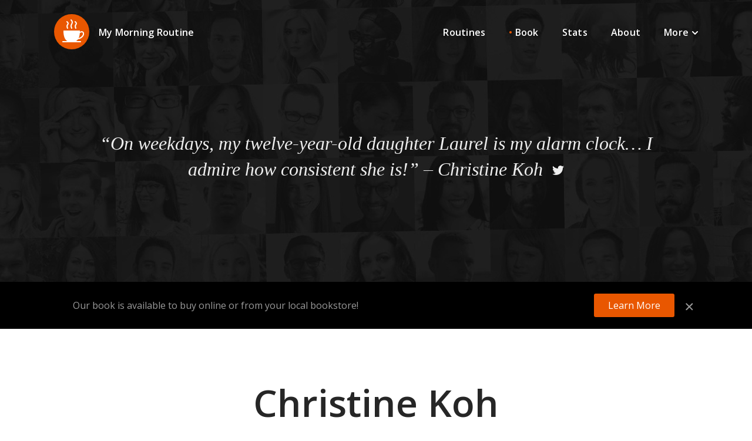

--- FILE ---
content_type: text/html; charset=utf-8
request_url: https://mymorningroutine.com/christine-koh/
body_size: 9103
content:
<!DOCTYPE html><html class="no-js has-ctab" lang=en><head><meta charset=UTF-8><meta http-equiv=X-UA-Compatible content="IE=Edge"><meta name=viewport content="width=device-width,initial-scale=1"><title>Christine Koh’s Morning Routine on My Morning Routine</title><link rel=preconnect href=//fonts.gstatic.com crossorigin><link rel=dns-prefetch href=//fonts.gstatic.com><meta name=description content="Lifestyle expert Christine Koh on improving her efficiency and focus throughout the week so she can have a family-focused weekend, on practicing yoga, and on keeping phones out of the bedroom."><meta name=keywords content="Lifestyle Expert, Parent, morning routine"><meta name=robots content="INDEX, FOLLOW"><link rel=stylesheet href="https://fonts.googleapis.com/css?family=Open+Sans:400,600"><link rel=stylesheet href=/assets/css/main-dd3199f585.css><link rel=canonical href=https://mymorningroutine.com/christine-koh/ ><link rel=alternate type=application/rss+xml title=RSS href=http://feeds.feedburner.com/mymorningroutine><meta name=twitter:card content=summary_large_image><meta name=twitter:site content=@morningroutines><meta name=twitter:title content="Christine Koh’s Morning Routine on My Morning Routine"><meta name=twitter:description content="Lifestyle expert Christine Koh on improving her efficiency and focus throughout the week so she can have a family-focused weekend, on practicing yoga, and on keeping phones out of the bedroom."><meta name=twitter:image:src content=https://mymorningroutine.com/assets/images/routines/christine-koh.jpg><meta property=fb:app_id content=1380736618857487><meta property=og:url content=https://mymorningroutine.com/christine-koh/ ><meta property=og:title content="Christine Koh’s Morning Routine"><meta property=og:description content="Lifestyle expert Christine Koh on improving her efficiency and focus throughout the week so she can have a family-focused weekend, on practicing yoga, and on keeping phones out of the bedroom."><meta property=og:image content=https://mymorningroutine.com/assets/images/routines/christine-koh.jpg><meta property=og:site_name content="My Morning Routine"><meta property=og:type content=article></head><body><header class=header><div class="header__image header__image--secondary-mobile"><div class=nav-container><nav><div class=branding><a href=/ ><img class=branding__logo src=/assets/images/my-morning-routine-logo.svg alt="My Morning Routine Logo"></a><h1 class="nav__item branding__title"><a class=nav__link href=/ title="Return to MMR’s Homepage">My Morning Routine</a></h1></div><ul class=nav__list><li class=nav__item><a class=nav__link href=/routines/ >Routines</a></li><li class=nav__item><a class="nav__link nav__new" href=/book/ >Book</a></li><li class=nav__item><a class=nav__link href=/statistics/ >Stats</a></li><li class="nav__item u-min-screen-m u-min-screen-m--inline-block"><a class=nav__link href=/about/ >About</a></li><li class="nav__item dropdown"><a id=dropdown-more-menu class="nav__link nav__link--more dropdown-toggle" href=/more/ data-toggle=dropdown aria-label="Quotes, Questions and Answers, Morning Products, and more" aria-haspopup=true role=button aria-expanded=false>More</a><ul class="dropdown-menu dropdown-menu__tip u-text-semibold" role=menu aria-labelledby=dropdown-more-menu><li class=u-max-screen-s><a class="dropdown-menu__item dropdown-menu__item---bg" href=/about/ >About</a></li><li><a class="dropdown-menu__item dropdown-menu__item---bg" href=/questions-answers/ >Q&amp;A</a></li><li><a class="dropdown-menu__item dropdown-menu__item---bg" href=/quotes/ >Quotes</a></li><li><a class="dropdown-menu__item dropdown-menu__item---bg nav__new-r" href=/deals/ >Deals</a></li><li><a class="dropdown-menu__item dropdown-menu__item---bg" href=/products/ >Products</a></li><li><a class="dropdown-menu__item dropdown-menu__item---bg" href=/library/ >Library</a></li><li><a class="dropdown-menu__item dropdown-menu__item---bg" href=/articles/ >Articles</a></li><li class=dropdown-menu__divider></li><li><a class="dropdown-menu__item dropdown-menu__item---bg" href=/press/ >Press</a></li></ul></li></ul></nav></div><section class="header__content u-min-screen-m"><div class=header-text><p class=header-text__quote>&ldquo;On weekdays, my twelve-year-old daughter Laurel is my alarm clock… I admire how consistent she is!&rdquo; – <cite>Christine Koh</cite> <a class=u-ml-s href="https://twitter.com/intent/tweet?url=https://mymorningroutine.com/christine-koh/&amp;related=morningroutines&amp;text=%22On+weekdays%2C+my+twelve-year-old+daughter+Laurel+is+my+alarm+clock%E2%80%A6+I+admire+how+consistent+she+is%21%22%20–%20Christine+Koh" data-lang=en target=_blank rel=noopener><img class=u-mb-xs src=/assets/images/icons/share-twitter--header.svg alt="Share this quote on Twitter"></a></p></div></section></div><div class=header__logo><a href=/ title="Return to MMR’s Homepage"><img src=/assets/images/my-morning-routine-logo.svg alt="My Morning Routine Logo"></a></div></header><div class=cta-bar id=js-ctab><div class="cta-bar__content u-clearfix"><h4 class=cta-bar__text>Our book is available to buy online or from your local bookstore!</h4><div class=cta-bar__action><a class="button button--orange button--small button--round" href=/book/ >Learn More</a></div><a class=cta-bar__dismiss href=# onclick=dismissCtaBar() role=button><img src=/assets/images/icons/dismiss.svg alt="Dismiss icon"></a></div></div><div class=content-wrapper><main class=section-spacing><article><header class="section section--page-headline"><h1 class=section__title>Christine Koh</h1><p class="section__desc section__link--routine"><a href=http://www.christinekoh.com title="Christine Koh’s Website" target=_blank rel=noopener>Christine Koh</a> is a music and brain scientist turned multimedia creative. Since leaving academia a decade ago, she has forged a new career as a lifestyle expert and influencer. Christine currently lives in Boston, MA, with her husband Jonathan and daughters Laurel and Violet.</p></header><div class=layout-narrow><a href="https://www.amazon.com/dp/0743277465?SubscriptionId=AKIAIKHCEDAG372FLGFQ&tag=mmr-support-20&linkCode=xm2&camp=2025&creative=165953&creativeASIN=0743277465" title="The Art of Learning: An Inner Journey to Optimal Performance" target=_blank rel="nofollow noopener"><div class="sponsor sponsor--top"><span class="sponsor__title sponsor__title--no-logo">Recommended: The Art of Learning</span></div></a><div class="media-container image-lead-headline"><img src=/assets/images/routines/christine-koh.jpg srcset="/assets/images/routines/christine-koh-768.jpg, /assets/images/routines/christine-koh.jpg 2x" alt="Christine Koh"></div></div><div class=layout-narrow-padded><section class=md-content><h3>What is your morning routine?</h3><p>On weekdays, my twelve-year-old daughter Laurel is my alarm clock. She gets up at 6:00am because she has to head out to the bus at about 7:00am! I get myself up when I hear her get up so she has some company while she’s getting ready. Typically, I get out of bed, pull on workout gear, and sit in a demented haze for about ten minutes on the couch with Laurel while she brushes her hair and also attempts to wake up. Then I get up and make coffee and go through the routine of getting Laurel out the door and my five-year-old daughter Violet to kindergarten.</p><p>Ideally, I build in some kind of exercise right at the start of the day. My favorite way is to make it part of my commute; for example, typically Violet and I walk to school (it’s close to a mile) and then I run a 2-5 mile loop home, depending on how I’m feeling and if I’m training for anything. Last fall I was training for a half marathon, so I was on a specific plan with regard to distance. If it’s too cold out (it’s currently really cold in Boston) I opt for at-home yoga or circuit training. Exercise is pretty crucial to me, not only to help me fit into my pants (I love cooking and baking and eating!) but also to burn off my crazy and keep my mental balance in check.</p><p>I typically sit down to work by 9:00 or 9:30am. I have another cup of coffee and start by reviewing my to-do list, starring critical items, and then syncing up a plan of attack based on my schedule that day. I then do preliminary email triage; I always start by (rather ruthlessly) deleting emails that are irrelevant, poorly pitched, or indicative of mass PR pitches (sorry, PR people – personalized outreach is what it takes!) and bouncing back quick-action responses.</p><p>These preliminary steps position me to work efficiently through my to-do list the rest of the day. I have several work buckets: blog, podcast, consulting work, video work, freelance client work, and now a t-shirt design shop, and also the everyday personal matters that hop on one’s to-do list.</p><p class=content-banner><a class="u-min-screen-m u-min-screen-m--inline" href="https://www.amazon.com/My-Morning-Routine-Successful-Inspired/dp/0735220271/?tag=mmr-support-20" title="Buy My Morning Routine on Amazon.com" target=_blank rel=noopener><img src=/assets/images/banners/book-launch@2x.jpg alt="Banner for our book launch"> <span class="content-banner__note u-min-screen-m">Exciting news, our book is available! Order online or purchase from your local bookstore today</span> </a><span class="content-banner__note u-max-screen-s">Exciting news, our book is available! <a class=link-underlined-orange href="https://www.amazon.com/My-Morning-Routine-Successful-Inspired/dp/0735220271/?tag=mmr-support-20" target=_blank rel=noopener>Order online</a> or purchase from your local bookstore today.</span></p><p>During my windows of time that aren’t dominated by meetings, I basically round-robin through my clients and projects, making sure that I touch every single client and project every day. I have each client and project on my to-do list set up as a recurring item each day. Some days a particular client or project won’t need attention, and then I can just check it off the list. This system helps me keep on top of and feel connected to everything I’m working on.</p><p id=continue>On a good day, I also find time to call my mother. She loves phone calls!</p><h3>How long have you stuck with this routine so far?</h3><p>I’ve been operating like this for years. In my previous life I was a music and brain neuroscientist with an academic joint appoint at Massachusetts General Hospital, Harvard Medical School, and the Massachusetts Institute of Technology, so my morning routine was <em>very</em> different!</p><p>I’ve been working freelance for ten years, but things have really picked up since I became creative director at <a href=http://www.wearewomenonline.com target=_blank rel=noopener>Women Online</a> (four years ago), co-wrote <a href=http://www.minimalistparenting.com target=_blank rel=noopener><em>Minimalist Parenting</em></a> (three years ago), started the <a href=http://www.edityourlifeshow.com target=_blank rel=noopener>Edit Your Life</a> podcast (one year ago), and started my <a href=http://www.bravenewworlddesigns.com title="Christine’s t-shirt brand, Brave New World Designs" target=_blank rel=noopener>t-shirt brand</a> (two months ago!). Building an efficient model that helps me stay on top of all of the balls I’m juggling is crucial!</p><h3>What time do you go to sleep?</h3><p>I love sleeping. I don’t believe anyone who says they only need four hours of sleep! I try to get in bed by 10:00pm. I love getting eight hours a night, but when possible, I love getting nine hours a night even more!</p><h3>Do you do anything before going to bed to make your morning easier?</h3><p>In the evening, though ideally not immediately before bed so I don’t stress myself out, I like to look ahead at the next day. How many meetings do I have and when do they start? How extensive is my to-do list? What are the critical fires I will need to tend?</p><p>Doing a quick look ahead the night before prevents the frantic “OMG I FORGET I HAD [INSERT URGENT THING] ON THE CALENDAR” reaction in the morning and helps prime me for particularly busy days. It also helps me plan what kind of self-care I will engage in the next morning.</p><h3>Do you use an alarm to wake you up in the morning, and if so do you ever hit the snooze button?</h3><p>My twelve-year-old is my alarm clock. I admire how consistent she is!</p><h3>How soon after waking up do you have breakfast, and what do you typically have?</h3><p>As soon as I wake up I have a large glass of water with a splash of coconut water, and then coffee. Then, maybe an hour later, I make a smoothie. I am such a creature of habit in the morning!</p><h3>Do you have a morning workout routine?</h3><p>Exercising in the morning is critical for me; otherwise, it’s hard for me to break my rhythm during the day and do it. I’m most effective when I build it into the day. For example, walking to school with my younger daughter and running home afterward.</p><p>Sometimes I do yoga in our living room while everyone is slowly getting going in the morning.</p><h3>Do you have a morning meditation routine, and if so what kind of meditation do you practice?</h3><p>I have tried meditating and am pretty bad at it, but I would like to get better someday! Meanwhile, yoga and running serve as my meditative practices.</p><p>With yoga, I typically hold each pose for eight breaths, so the breathing helps me focus. With running, there’s a similar thing I made up several years ago to help me get through long, hard runs. I take thirty breaths, focusing on each body part, starting with the feet and moving up to the ankles, calves, knees, quads, hams, butt, hips, abs, heart, and head, and then back down again. Sometimes it’s really hard to stay focused enough to get to thirty, so I have to start again at zero. The point is to try to calm down my brain and center myself enough to focus on those breaths. I also use this method when specific body parts are hurting (e.g., cramps) to try to bring intention to the area and work through the pain. I made this thirty-count breathing thing up, and it’s kind of like my running meditation!</p><h3>Do you answer email first thing in the morning or leave it until later in the day?</h3><p>I’m on email pretty much all through the workday. An overflowing inbox sends me into a panic. My goal for 2017 was to start with an empty inbox, and, yes, I added it to my to-do list!</p><h3>Do you use any apps or products to enhance your sleep or morning routine?</h3><p>I don’t have problems falling asleep (ha), but I rely on apps for other parts of my routine. I use <a href=https://www.wunderlist.com target=_blank rel=noopener>Wunderlist</a> to check my to-do’s, my Google apps for all manner of productivity, and sometimes the <a href=http://yogastudioapp.com target=_blank rel=noopener>Yoga Studio</a> app to lead a practice.</p><h3>How soon do you check your phone in the morning?</h3><p>First thing, I’m sorry to say. But I do keep the phone in a different room. My husband and I have a rule about no phones in the bedroom!</p><h3>What are your most important tasks in the morning?</h3><p>For my family: getting the kids out and where they need to be in a non-frantic fashion. We’ve actually developed a pretty great rhythm there. For me: scanning my to-do list and calendar first thing is important.</p><h3>What and when is your first drink in the morning?</h3><p>A large glass of water with a splash of coconut water, as soon as I wake up.</p><h3>Do you also follow this routine on weekends, or do you change some steps?</h3><p>My weekend routine is similar in terms of what I eat and how I exercise, but I try to sleep in. One of the best things I’ve done in the last several years is to improve my efficiency and focus throughout the week so I can shut off work and focus on my family during the weekend. That’s not easy when you’re an independent business owner, but it’s been crucial to my and my family’s happiness!</p><hr><p><em>Photo of Christine by <a href=http://www.babyrabies.com target=_blank rel=noopener>Jill Krause</a>.</em></p><p><em>Our recommended book this week is <a href="https://www.amazon.com/dp/0743277465?SubscriptionId=AKIAIKHCEDAG372FLGFQ&tag=mmr-support-20&linkCode=xm2&camp=2025&creative=165953&creativeASIN=0743277465" title="The Art of Learning: An Inner Journey to Optimal Performance" target=_blank rel="nofollow noopener">The Art of Learning by Josh Waitzkin</a>. We only recommend three things a week that we believe will be of interest to our readers. Please take a moment to check it out.</em></p></section></div><aside class=content-meta><p class=content-meta__date><time datetime=2017-02-08T15:05:00+01:00>Feb 8, 2017</time></p><ul class=share><li class=share__item><a class="share__icon link-icon" href="https://twitter.com/intent/tweet?url=https://mymorningroutine.com/christine-koh/&amp;related=morningroutines&amp;text=Lifestyle+expert+Christine+Koh+on+improving+her+efficiency+and+focus+throughout+the+week+so+she+can+have+a+family-focused+weekend%2C+on+practicing+yoga%2C+and+on+keeping+phones+out+of+the+bedroom.+This+is+her+morning+routine." data-lang=en target=_blank rel=noopener><img src=/assets/images/icons/share-twitter.svg alt="Share on Twitter"></a></li><li class=share__item><a class="share__icon link-icon" href="https://www.facebook.com/sharer/sharer.php?u=https://mymorningroutine.com/christine-koh/" data-lang=en target=_blank rel=noopener><img src=/assets/images/icons/share-facebook.svg alt="Share on Facebook"></a></li><li class="share__item dropdown"><a id=dropdown-share class="share__icon link-icon dropdown-toggle" href=# data-toggle=dropdown aria-haspopup=true role=button aria-expanded=false><img src=/assets/images/icons/share-more.svg alt="More sharing options"></a><ul class="dropdown-menu dropdown-menu__tip dropdown-menu__tip--share u-color-gray-medium" role=menu aria-labelledby=dropdown-share><li><a class=dropdown-menu__item href="https://plus.google.com/share?url=https://mymorningroutine.com/christine-koh/" data-lang=en target=_blank rel=noopener>Share on Google+</a></li><li><a class=dropdown-menu__item href="mailto:?subject=Christine%20Koh%E2%80%99s%20Morning%20Routine&body=I%20think%20you%20would%20enjoy%20reading%20this%20morning%20routine!%0A%0ALifestyle%20expert%20Christine%20Koh%20on%20improving%20her%20efficiency%20and%20focus%20throughout%20the%20week%20so%20she%20can%20have%20a%20family-focused%20weekend%2C%20on%20practicing%20yoga%2C%20and%20on%20keeping%20phones%20out%20of%20the%20bedroom.%0A%0Ahttps%3A%2F%2Fmymorningroutine.com%2Fchristine-koh%2F">Email to a friend</a></li></ul></li></ul></aside></article></main><section class="section section-spacing u-print-not"><h2 class=section__title>Meet our Book</h2><p class=section__desc>Whether you want to boost your productivity, implement a workout or meditation routine, or just learn to roll with the punches in the morning, our brand new book has you covered.</p><div class="section__content promo-stage promo-stage--section"><div class="promo-stage__content promo-stage__content--section"><p class="promo-stage__text promo-stage__text--section">Today’s most talented creatives and businesspeople share their secrets to unlocking greater energy, focus, and calm—starting first thing in the morning.</p><a href="https://www.amazon.com/My-Morning-Routine-Successful-Inspired/dp/0735220271/?tag=mmr-support-20" title="Buy My Morning Routine on Amazon.com" target=_blank rel=noopener><img class="promo-stage__img promo-stage__img--section" src=/assets/images/book/cover-section@2x.jpg alt="Book Cover of My Morning Routine" width=240></a><ul class="button-set list-simple"><li class=button-set__item><a class="button button--orange button--balance-outline button--round button--bold button--full-screen-s" href="https://www.amazon.com/My-Morning-Routine-Successful-Inspired/dp/0735220271/?tag=mmr-support-20" target=_blank rel=noopener role=button>Buy the Book</a></li><li class=button-set__item><a class="button button--orange-outline button--round button--bold button--full-screen-s" href=/book/ role=button>Learn More</a></li></ul></div></div></section><section class="section section-spacing u-print-not"><h2 class=section__title>Keep Reading</h2><p class=section__desc>For more morning inspiration, take a look at one of our related routines, or <a class=section__link href=/routines/ >browse our archive</a>.</p><div class=section__content><ul class=list-grid><li class="list-grid-item list-grid-item--routine"><div class=card><a class=u-block href=/christy-wright/ title="Read Christy Wright’s Morning Routine"><div class=media-container><img class=lazyload src=/assets/images/loading-photo.png data-src=/assets/images/routines/christy-wright-768.jpg alt="Christy Wright"><noscript><img src=/assets/images/routines/christy-wright.jpg alt="Christy Wright"></noscript></div><div class=card__text><h3 class=card__title>Christy Wright</h3><p class=card__desc>Founder of Business Boutique</p></div></a></div></li><li class="list-grid-item list-grid-item--routine"><div class=card><a class=u-block href=/hitha-palepu/ title="Read Hitha Palepu’s Morning Routine"><div class=media-container><img class=lazyload src=/assets/images/loading-photo.png data-src=/assets/images/routines/hitha-palepu-768.jpg alt="Hitha Palepu"><noscript><img src=/assets/images/routines/hitha-palepu.jpg alt="Hitha Palepu"></noscript></div><div class=card__text><h3 class=card__title>Hitha Palepu</h3><p class=card__desc>Writer, Entrepreneur</p></div></a></div></li><li class="list-grid-item list-grid-item--routine"><div class=card><a class=u-block href=/nick-tasler/ title="Read Nick Tasler’s Morning Routine"><div class=media-container><img class=lazyload src=/assets/images/loading-photo.png data-src=/assets/images/routines/nick-tasler-768.jpg alt="Nick Tasler"><noscript><img src=/assets/images/routines/nick-tasler.jpg alt="Nick Tasler"></noscript></div><div class=card__text><h3 class=card__title>Nick Tasler</h3><p class=card__desc>Organizational Psychologist, Columnist</p></div></a></div></li></ul></div></section><section class="section section--wide section-spacing"><h2 class=section__title>This Week’s Picks</h2><p class=section__desc>Our top picks this week of the <a class=section__link href=/products/ >morning products</a> that we believe are most worth your time.</p><div class=section__content><ul class="grid list-simple"><li class="grid__item grid__item--section"><a href="https://www.amazon.com/dp/B00A1GVVMY?SubscriptionId=AKIAIKHCEDAG372FLGFQ&tag=mmr-g-20&linkCode=xm2&camp=2025&creative=165953&creativeASIN=B00A1GVVMY" target=_blank rel=noopener><div class="card-product u-clearfix"><div class=card-product__meta><span>&nbsp;</span></div><div class=card-product__img><div class="media-container media--1-1"><img class=lazyload src=/assets/images/loading-photo.png data-src=/assets/images/products/coffee-s-filter.jpg alt="S Filter for AeroPress"><noscript><img src=/assets/images/products/coffee-s-filter.jpg alt="S Filter for AeroPress"></noscript></div></div><div class=card-product__content><h3 class=card-product__title>S Filter for AeroPress</h3><div class=card-product__desc>Ultra-fine reusable stainless steel filter for the AeroPress</div></div></div></a></li><li class="grid__item grid__item--section"><a href="https://www.amazon.com/dp/0374533555?SubscriptionId=AKIAIKHCEDAG372FLGFQ&tag=mmr-g-20&linkCode=xm2&camp=2025&creative=165953&creativeASIN=0374533555" title="38% off, you save $8.45" target=_blank rel=noopener><div class="card-product u-clearfix"><div class=card-product__meta><span class=u-strikethrough>$22.00</span> <span class=u-color-gray-x-light>|</span> <span class=u-color-orange>$13.55</span></div><div class=card-product__img><div class="media-container media--1-1"><img class=lazyload src=/assets/images/loading-photo.png data-src=/assets/images/library/books-thinking-fast-slow.jpg alt="Thinking, Fast and Slow"><noscript><img src=/assets/images/library/books-thinking-fast-slow.jpg alt="Thinking, Fast and Slow"></noscript></div></div><div class=card-product__content><h3 class=card-product__title>Thinking, Fast and Slow</h3><div class=card-product__desc>Daniel Kahneman</div></div></div></a></li><li class="grid__item grid__item--section"><a href="https://www.amazon.com/dp/030746363X?SubscriptionId=AKIAIKHCEDAG372FLGFQ&tag=mmr-g-20&linkCode=xm2&camp=2025&creative=165953&creativeASIN=030746363X" title="42% off, you save $13.50" target=_blank rel=noopener><div class="card-product u-clearfix"><div class=card-product__meta><span class=u-strikethrough>$32.50</span> <span class=u-color-gray-x-light>|</span> <span class=u-color-orange>$19.00</span></div><div class=card-product__img><div class="media-container media--1-1"><img class=lazyload src=/assets/images/loading-photo.png data-src=/assets/images/library/books-4h-body.jpg alt="The 4-Hour Body: An Uncommon Guide to Rapid Fat Loss, Incredible Sex and…"><noscript><img src=/assets/images/library/books-4h-body.jpg alt="The 4-Hour Body: An Uncommon Guide to Rapid Fat Loss, Incredible Sex and…"></noscript></div></div><div class=card-product__content><h3 class=card-product__title>The 4-Hour Body: An Uncommon Guide to Rapid Fat Loss, Incredible Sex and…</h3><div class=card-product__desc>Timothy Ferriss</div></div></div></a></li><li class="grid__item grid__item--section"><a href="https://www.amazon.com/dp/1534825126?SubscriptionId=AKIAIKHCEDAG372FLGFQ&tag=mmr-g-20&linkCode=xm2&camp=2025&creative=165953&creativeASIN=1534825126" target=_blank rel=noopener><div class="card-product u-clearfix"><div class=card-product__meta><span>&nbsp;</span></div><div class=card-product__img><div class="media-container media--1-1"><img class=lazyload src=/assets/images/loading-photo.png data-src=/assets/images/library/books-self-reliance.jpg alt=Self-Reliance><noscript><img src=/assets/images/library/books-self-reliance.jpg alt=Self-Reliance></noscript></div></div><div class=card-product__content><h3 class=card-product__title>Self-Reliance</h3><div class=card-product__desc>Ralph Waldo Emerson</div></div></div></a></li></ul></div></section><section class="section section-spacing u-print-not"><h2 class=section__title>Explore More</h2><p class=section__desc>Want to dig deeper? We’ve collected together data from our online archive of 341 morning routines.</p><div class=section__content><ul class=list-grid><li class="list-grid-item list-grid-item--promo"><div class=card-img><a class=u-block href=/statistics/ ><img class=lazyload src=/assets/images/loading-photo.png data-src=/assets/images/promo-statistics.jpg alt="Interview Statistics Card"><noscript><img src=/assets/images/promo-statistics.jpg alt="Interview Statistics Card"></noscript><div class="card-img__overlay card-img__overlay--light"><div class=card-img__text><h3 class=card-img__title>Interview Statistics</h3><p class=card-img__desc>Dive into our data to explore our key findings from 341 morning routines.</p></div></div></a></div></li><li class="list-grid-item list-grid-item--promo"><div class=card-img><a class=u-block href=/questions-answers/ ><img class=lazyload src=/assets/images/loading-photo.png data-src=/assets/images/promo-qa.jpg alt="Questions &amp; Answers Card"><noscript><img src=/assets/images/promo-qa.jpg alt="Questions &amp; Answers Card"></noscript><div class="card-img__overlay card-img__overlay--light"><div class=card-img__text><h3 class=card-img__title>Questions &amp; Answers</h3><p class=card-img__desc>The easiest way to discover new ideas to mix into your morning routine.</p></div></div></a></div></li><li class="list-grid-item list-grid-item--promo"><div class=card-img><a class=u-block href=/library/ ><img class=lazyload src=/assets/images/loading-photo.png data-src=/assets/images/promo-products.jpg alt="Morning Library Card"><noscript><img src=/assets/images/promo-products.jpg alt="Morning Library Card"></noscript><div class="card-img__overlay card-img__overlay--light"><div class=card-img__text><h3 class=card-img__title>Morning Library</h3><p class=card-img__desc>The best books, podcasts, talks, and articles to create your perfect morning routine.</p></div></div></a></div></li></ul></div></section></div><footer class=footer><ul class=footer-nav><li class=footer-nav__item><a class=link-gray-medium href=https://twitter.com/morningroutines title="Follow us on Twitter" target=_blank rel=noopener>Twitter</a></li><li class=footer-nav__item><a class=link-gray-medium href=https://www.facebook.com/morningroutines title="Like us on Facebook" target=_blank rel=noopener>Facebook</a></li><li class=footer-nav__item><a class=link-gray-medium href=https://www.instagram.com/morningroutines/ title="Follow us on Instagram" target=_blank rel=noopener>Instagram</a></li><li class=footer-nav__item><a class=link-gray-medium href=https://mastodon.social/@morningroutines title="Follow us on Mastodon" target=_blank rel="me noopener">Mastodon</a></li></ul><p class="footer-copyright container">&copy; 2012-2024 <a class=link-gray-light href=https://michaelxander.com target=_blank rel=noopener>Michael Xander</a> and <a class=link-gray-light href=https://benjaminspall.com target=_blank rel=noopener>Benjamin Spall</a> &middot; <a class=link-gray-light href=/legal/ >Legal</a> &middot; <a class=link-gray-light href=/privacy/ >Privacy</a></p></footer><script src=/assets/js/main-6fa90755b7.js></script><script>!function(e,a,t,n,g,c,o){e.GoogleAnalyticsObject=g,e.ga=e.ga||function(){(e.ga.q=e.ga.q||[]).push(arguments)},e.ga.l=1*new Date,c=a.createElement(t),o=a.getElementsByTagName(t)[0],c.async=1,c.src="https://www.google-analytics.com/analytics.js",o.parentNode.insertBefore(c,o)}(window,document,"script",0,"ga"),ga("create","UA-36516215-1","auto"),ga("set","anonymizeIp",!0),ga("send","pageview")</script><script type=application/ld+json>{ "@context": "http://schema.org", "@type": "Article", "mainEntityOfPage": "https://mymorningroutine.com/christine-koh/", "headline": "Christine Koh’s Morning Routine", "image": { "@type": "ImageObject", "url": "https://mymorningroutine.com/assets/images/routines/christine-koh.jpg", "height": "576", "width": "1024" }, "publisher": { "@type": "Organization", "name": "My Morning Routine", "logo": { "@type": "ImageObject", "url": "https://mymorningroutine.com/assets/images/branding/logo-round.png", "height": "256", "width": "256" } }, "datePublished": "2017-02-08T15:05:00+01:00", "dateModified": "2021-03-21T09:55:09+01:00", "author": { "@type": "Person", "name": "Christine Koh" }, "description": "Lifestyle expert Christine Koh on improving her efficiency and focus throughout the week so she can have a family-focused weekend, on practicing yoga, and on keeping phones out of the bedroom." }</script></body></html>

--- FILE ---
content_type: text/css; charset=utf-8
request_url: https://mymorningroutine.com/assets/css/main-dd3199f585.css
body_size: 6639
content:
.u-rounded{border-radius:3px}.shadow{box-shadow:2px 4px 16px 0 rgba(0,0,0,.4)}.u-color-gray-medium{color:#999}.u-color-gray-light{color:#ccc}.u-color-gray-x-light{color:#eee}.u-color-orange{color:#e95700}.no-js img.lazyload{display:none}.u-block{display:block}.u-inline{display:inline}.u-inline-block{display:inline-block}.u-none{display:none}.u-pos-relative{position:relative}.u-float-r{float:right}.u-float-l{float:left}.u-clearfix:after,.u-clearfix:before{content:"";display:table}.u-clearfix:after{clear:both}.u-width-fourth{width:25%}.u-min-screen-m{display:none!important}.link-gray-light{color:#ccc}.link-gray-light:hover,.link-gray-medium{color:#999}.link-gray-medium:hover{color:#333}.link-underlined{padding-bottom:1px;color:inherit;border-bottom:1px solid #ccc}.link-underlined:hover{color:#e95700;border-color:#e95700}.link-orange{color:#e95700}.link-orange:hover{color:#c24700}.link-underlined-orange{color:#e95700;padding-bottom:1px;border-bottom:1px solid}.link-underlined-orange:hover{color:#c24700;border-color:#c24700}.link-icon{opacity:.5}.link-icon:hover{opacity:1}.u-mr-xs{margin-right:.25rem}.u-mb-0{margin-bottom:0!important}.u-mb-xs{margin-bottom:.25rem}.u-mb-m{margin-bottom:1rem}.u-mb-l{margin-bottom:1.5rem}.u-mb-xl{margin-bottom:2rem}.u-ml-s{margin-left:.5rem}.u-mt-m-neg{margin-top:-1rem}.u-p-m{padding:1rem!important}.u-px-m{padding-right:1rem!important;padding-left:1rem!important}.u-px-l{padding-right:1.5rem!important;padding-left:1.5rem!important}.u-pt-0{padding-top:0!important}.u-pt-m{padding-top:1rem!important}.u-text-base{font-size:1rem!important}.u-text-semibold{font-weight:600!important}.u-text-center{text-align:center!important}.u-text-left{text-align:left!important}.u-text-justify{text-align:justify!important}.u-text-justify--screen-m{text-align:left!important}.u-line-height-base{line-height:1.5!important}.u-strikethrough{-webkit-text-decoration-line:line-through;text-decoration-line:line-through}html{font-family:sans-serif;-ms-text-size-adjust:100%;-webkit-text-size-adjust:100%}body{margin:0}article,aside,footer,header,main,nav,section{display:block}a{background-color:transparent;-webkit-text-decoration-skip:objects}a:active,a:hover{outline-width:0}strong{font-weight:inherit;font-weight:bolder}img{border-style:none}svg:not(:root){overflow:hidden}hr{box-sizing:content-box;height:0;overflow:visible}button,input{font:inherit;margin:0;overflow:visible}button{text-transform:none;-webkit-appearance:button}button::-moz-focus-inner{border-style:none;padding:0}button:-moz-focusring{outline:1px dotted ButtonText}[type=search]{-webkit-appearance:textfield;outline-offset:-2px}[type=search]::-webkit-search-cancel-button,[type=search]::-webkit-search-decoration{-webkit-appearance:none}::-webkit-file-upload-button{-webkit-appearance:button;font:inherit}img{vertical-align:middle;max-width:100%}article,body,div,footer,form,header,html,input[type=search],li,main,ol,p,section,ul{box-sizing:border-box}body,html{-moz-osx-font-smoothing:grayscale;-webkit-font-smoothing:antialiased;font-smoothing:antialiased}body{font-family:Open Sans,Helvetica,Arial,sans-serif;font-size:1em;line-height:1.5;color:#333;background-color:#fff}a{text-decoration:none}ol,ul{margin-top:0;margin-bottom:0;padding-left:0}::-moz-selection{background-color:#faede3}::selection{background-color:#faede3}hr{width:64px;height:4px;margin:2.5em 0 2em;border:0;background-color:#eee}h1,h2,h3,h4,h5{margin-top:0;margin-bottom:0;font-weight:400;line-height:1.3}.h2,.h3,.h5{margin-bottom:.6em;padding-top:1rem;font-weight:600;line-height:1.4;color:#333}.h2{font-size:1.25em}.h3{font-size:1.125em}.h5{font-size:1em;line-height:1.3}p{margin-top:0;margin-bottom:1.2em}.text-page{font-size:1rem;line-height:1.6}.text-page p{word-wrap:break-word}.header{position:relative;width:100%}.header__image{height:15em;background-color:#000;background-image:url(../images/header.jpg);background-repeat:no-repeat;background-position:50%;background-size:cover}.header__image--secondary,.header__image--secondary-mobile{height:6.25em}.header__logo{margin-top:-30px;text-align:center}.header__content{height:11.5em;padding:1em;max-width:64rem;margin-right:auto;margin-left:auto}.header__diagonal{display:none}.header-text{display:block;padding-bottom:2em;text-align:center;position:relative;top:50%;transform:translateY(-50%)}.header-text__title{font-size:1.5em;line-height:1.2;color:#fff}.header-text__subtitle{display:none;line-height:1.6;color:#ccc}.header-text__subtitle--always{display:block;padding-top:.5em;font-size:1em}.header-text__label{display:none}.header-text__subnav{position:relative;max-width:18rem;padding-top:1em;margin-right:auto;margin-left:auto}.header-secondary{margin-bottom:2em;padding:0 1em 2em;text-align:center;border-bottom:2px solid #eee}.header-secondary__title{font-size:1.5em;font-weight:600;color:#262626}.header-secondary__subtitle{padding-top:1em;font-size:1em;line-height:1.6;color:#999}.header-secondary__title--qa{margin-bottom:1.5rem;font-family:Georgia;font-size:1.25em;font-style:italic;font-weight:400;line-height:1.4}.nav-container{margin-right:auto;margin-left:auto}.nav__list{padding-top:1em;list-style:none;text-align:center}.nav__item{display:inline-block;padding:.5em .75em;font-weight:600;letter-spacing:.24px}.nav__link{color:#fff;vertical-align:middle}.nav__link:hover{color:#ccc;transition:color .15s ease-in}.nav__link--more{padding-right:1em;background-image:url(../images/icons/nav-chevron.svg);background-repeat:no-repeat;background-position:100%}.nav__link--more:hover{background-image:url(../images/icons/nav-chevron-active.svg);transition:all .15s ease-in}.nav__new:before{content:"\002022";margin-right:.25em;color:#e95700}.nav__new-r:after{content:"\002022";margin-left:.25em;color:#e95700}.branding{display:none}.content-wrapper{padding-top:2em}.layout-narrow{margin-right:auto;margin-left:auto}.layout-narrow-padded{max-width:45.75rem;padding:0 1em;margin-right:auto;margin-left:auto}.content-spacing{margin-bottom:2em}.footer{padding-top:4em;padding-bottom:4.5em;text-align:center;background-color:hsla(0,0%,93%,.3)}.footer-nav{margin-bottom:2em;list-style:none}.footer-nav__item{display:inline-block;padding:0 1em}.footer-copyright{margin-bottom:0;padding:0 1em;color:#ccc}.archive-desc{margin-bottom:2em;padding-right:1rem;padding-left:1rem;text-align:center}.archive-control{background-color:hsla(0,0%,93%,.3)}.archive-control__content{margin-bottom:2.5em;padding:1em}.archive-dropdown{display:block;position:relative;width:100%;margin-bottom:1em}.archive-dropdown__list{display:none;position:absolute;z-index:2;width:100%;background-color:#fff}.archive-dropdown__list--search{display:block;z-index:1}.archive-result{max-width:43.75rem;margin-right:auto;margin-left:auto}.archive-categories{display:none}.archive-categories__item{margin-bottom:1em}.archive-categories__item:last-child{margin-bottom:3.5em}.archive-categories__bar{height:4px;background-color:#eee}.archive-categories__bar-fill{width:100%;height:100%;background-color:#e95700}.metric-panel{padding:1em 0 1.25em;border-top:2px solid;border-bottom:2px solid;border-color:#faede3}.metric-panel__item{display:inline-block;vertical-align:top;width:50%;padding:1em .5em}.metric{text-align:center}.metric__value{font-size:1.25em;color:#e95700}.metric__title{font-size:.875rem;color:#999}.button{display:inline-block;vertical-align:middle;position:relative;padding:1em 2em;font-size:1em;font-weight:400;line-height:1.5;text-align:center;text-decoration:none;color:#999;border:0;border-radius:0;background-color:#eee;cursor:pointer;-webkit-user-select:none;-moz-user-select:none;-ms-user-select:none;user-select:none;-webkit-appearance:none;-moz-appearance:none;appearance:none}.button:focus{outline:none}.button.is-active,.button:hover{color:#262626;background-color:#ccc}.button--non-interactive.is-active{color:#999;background-color:#eee}.button--small{padding:.5em 1.5em}.button--orange{color:#fff;background-color:#e95700}.button--orange:hover{color:#fff;background-color:#c24700}.button--orange-outline{color:#e95700;border:2px solid #e95700;background-color:transparent}.button--orange-outline:hover{color:#c24700;border-color:#c24700;background-color:transparent}.button--gray{color:#fff;background-color:#999}.button--gray:hover{color:#fff;background-color:#e95700}.button--gray-outline{color:#ccc;border:2px solid #eee;background-color:transparent}.button--gray-outline:hover{color:#999;border-color:#ccc;background-color:transparent}.button--balance-outline{border:2px solid transparent}.button--full{box-sizing:border-box;display:block;width:100%}.button--full-screen-s{box-sizing:border-box;display:block;max-width:18rem;margin-right:auto;margin-left:auto}.button--round{border-radius:3px}.button--bold{font-weight:600}.button--dropdown{background-image:url(../images/icons/dropdown.svg);background-repeat:no-repeat;background-position:right 1em center}.button--dropdown.is-active,.button--dropdown:hover{background-image:url(../images/icons/dropdown-active.svg)}.button--category{display:block;padding:1em 1.5rem;text-align:left;color:#262626;background-color:hsla(0,0%,93%,.3)}.button--category:hover{background-color:#eee}.button--category.is-active{font-weight:600;color:#e95700;background-color:#faede3}.button--category-new{padding:.5rem 1rem;color:#262626;border-bottom:4px solid #eee;border-radius:3px;background-color:hsla(0,0%,93%,.3)}.button--category-new:hover{border-color:#e95700;background-color:#eee}.button--dropdown-list,.button--dropdown-search-result{display:block;padding-top:.75em;padding-bottom:.75em;font-size:1rem!important;border-right:1px solid;border-bottom:1px solid;border-left:1px solid;border-color:#eee;background-color:hsla(0,0%,93%,.3)}.button--dropdown-list:hover,.button--dropdown-search-result:hover{color:#fff;border-color:#e95700;background-color:#e95700}.button--dropdown-list.is-active,.button--dropdown-search-result.is-active{color:inherit;border-color:#eee;background-color:#eee}.button--dropdown-search-result{padding-right:1.5rem;padding-left:1.5rem;text-align:left}.button--dropdown-search-result:hover{color:#999;border-color:#faede3;background-color:#faede3}.button--subnav{font-size:.875em;border-radius:3px;padding:.25rem .75rem;font-weight:600;background-color:#333}.button--twitter{background-color:#1da1f2}.button--twitter:hover{background-color:#006dbf}.button--facebook{background-color:#4367b2}.button--facebook:hover{background-color:#365899}.button--instagram{background-color:#bc2a8d}.button--instagram:hover{background-color:#8a3ab9}.button--mastodon{background-color:#6364ff}.button--mastodon:hover{background-color:#563acc}.button-set__item:first-child{margin-bottom:1em}.card{background-color:hsla(0,0%,93%,.3)}.card:hover{background-color:#eee}.card--no-hover:hover{background-color:hsla(0,0%,93%,.3)}.card__text{margin-bottom:0;padding:1em 1em 1.5em;text-align:center}.card__text--bg-orange{background-color:#faede3}.card__title{margin-bottom:.5em;font-size:1em;font-weight:600;color:#333}.card__desc{margin-bottom:0;line-height:1.5;color:#999}.card-img{overflow:hidden;position:relative;height:0;padding-bottom:56.25%;background-color:#eee}.card-img__overlay{position:absolute;top:0;right:0;bottom:0;left:0;width:100%;height:100%;background-color:rgba(0,0,0,.4);transition:background-color .15s ease-in}.card-img__overlay:hover{background-color:rgba(0,0,0,.7)}.card-img__overlay--dark{background-color:rgba(0,0,0,.6)}.card-img__overlay--dark:hover{background-color:rgba(0,0,0,.86)}.card-img__overlay--light{background-color:transparent}.card-img__overlay--light:hover{background-color:rgba(0,0,0,.4)}.card-img__img{width:100%}.card-img__text{box-sizing:border-box;width:100%;padding-right:1rem;padding-left:1rem;text-align:center;position:absolute;top:50%;transform:translateY(-50%)}.card-img__title{margin-bottom:.5rem;font-size:1.25em;font-weight:600;color:#fff}.card-img__desc{margin-bottom:0;line-height:1.5;color:hsla(0,0%,100%,.9)}.card-img--archive,.card-img--archive-spacing{margin-bottom:.125em}.card-img__featured{position:absolute;top:0;right:.5em}.card-img__data{position:absolute;bottom:1em;width:100%;list-style:none;text-align:center}.card-img__label{display:inline-block;padding:0 .125rem}.card-img__text--archive{padding-right:2rem;padding-left:2rem}.card-img__desc--quote{font-family:Georgia;font-size:1.125em;font-style:italic}.card-mini{padding:2rem 1rem;border:1px solid #eee;background-repeat:no-repeat;background-position:1rem;background-size:72px}.card-mini:hover{border-color:rgba(233,87,0,.2);background-color:rgba(233,87,0,.03)}.card-mini__content{margin-left:88px;line-height:1.3;text-align:left}.card-mini__title{display:inline-block;margin-bottom:.25em;color:#e95700}.card-mini__desc{font-size:.875em;color:#999}.card-mini--no-img{min-height:0!important;padding:.75em 1em;background-size:0!important}.card-mini__content--no-img{margin-left:0!important}.card-mini__title--no-img{margin-bottom:.5em;font-size:1rem;line-height:1.4}.card-mini--no-hover:hover{border-color:#eee;background-color:#fff}.card-product:hover{background-color:rgba(233,87,0,.03)}.card-product__meta{padding:.5rem 1rem;font-size:.875rem;text-align:right;color:#999}.card-product__img{width:4em;margin:0 1em 2em;float:left}.card-product__content{margin-left:6em;padding:0 1em 2em 0;line-height:1.3;text-align:left}.card-product__title{font-size:1em;font-weight:600;color:#262626}.card-product__desc{padding-top:.5rem;font-size:.875rem;color:#333}.card-product__content--ad{margin-left:0;padding:2em 1em;text-align:center}.card-product__title--ad{margin-bottom:1em;line-height:1.6}.card-support{display:none;padding:2.5em 1.5em;text-align:center;border:2px solid hsla(0,0%,93%,.3)}.card-support.is-active{display:block}.card-support__img{padding-bottom:1.5em}.card-support__title{padding-bottom:1rem;font-size:1.25em;font-weight:600;line-height:1.3;color:#262626}.card-support__text{margin-bottom:2rem}.cta-bar{display:none}.dropdown{position:relative}.dropdown-menu{top:100%;right:0;left:auto;min-width:128px;max-width:240px;margin:0;padding:.5rem 0;list-style:none;text-align:left;border:2px solid #eee;border-radius:6px}.dropdown-container,.dropdown-menu{display:none;position:absolute;z-index:3;background-color:#fff}.dropdown-container{width:100%}.open>.dropdown-container,.open>.dropdown-menu{display:block}.dropdown-menu__tip:before{top:-8px;right:27px;border-right:7px solid transparent;border-bottom:7px solid #eee;border-left:7px solid transparent}.dropdown-menu__tip:after,.dropdown-menu__tip:before{content:"";display:inline-block;position:absolute;left:auto}.dropdown-menu__tip:after{top:-5px;right:28px;border-right:6px solid transparent;border-bottom:6px solid #fff;border-left:6px solid transparent}.dropdown-menu__tip--share{right:-8px;margin-top:1rem}.dropdown-menu__item{display:block;white-space:nowrap;margin:0;padding:6px 1.25rem;font-family:Open Sans,Helvetica,Arial,sans-serif;font-size:.875rem;font-style:normal;text-decoration:none;color:inherit}.dropdown-menu__item:hover{color:#e95700}.dropdown-menu__item---bg:hover{background-color:#eee}.dropdown-menu__divider{overflow:hidden;height:1px;margin:.5rem 0;background-color:#eee}.grid__item{display:inline-block;vertical-align:top;width:100%;margin:0;border-bottom:2px solid #eee}.grid__item:first-child{border-top:2px solid #eee}.grid__item--nav{width:auto;margin:.25em;border:0}.grid__item--nav:first-child{border:0}.grid__item--section{display:none;margin-bottom:0!important}.grid__item--section:nth-child(-n+2){display:inline-block}.input{display:block;width:100%;padding:1em;font-size:1em;line-height:1.5;text-align:left;color:#333;border:1px solid #ccc;border-radius:0;background-color:hsla(0,0%,93%,.3);-webkit-appearance:none;-moz-appearance:none;appearance:none}.input:focus{border-color:#999;outline:0}.input:-ms-input-placeholder,.input::-ms-input-placeholder{color:#999}.input::placeholder{color:#999}.input--search{background-color:#fff;padding-right:2.5em;padding-left:2.5em;text-align:center;text-overflow:ellipsis;border-width:2px;background-image:url(../images/icons/search.svg);background-repeat:no-repeat;background-position:right 1em center}.input--search:focus{background-image:none}.label{padding:.125rem .25rem;font-size:.875em}.label--card{color:#eee;border-radius:3px;background-color:rgba(52,52,52,.3)}.label--card.is-active{background-color:rgba(238,87,0,.56)}.label--error{padding:.5rem;color:hsla(0,0%,100%,.9);background-color:#d01716}.label--search-result{padding:.5rem;color:#ccc;border-right:1px solid;border-bottom:1px solid;border-left:1px solid;border-color:#eee;background-color:hsla(0,0%,93%,.3)}.list{margin-bottom:1.2em;padding-left:1.5em}.list li{margin-bottom:.75em}.list li:last-child{margin-bottom:0}.list-grid,.list-logo,.list-quote,.list-simple,.list-tag,.list-text{list-style:none}.list-grid{line-height:1}.list-tag__item{display:inline-block;padding:.5rem .125rem 0}.list-tag__item--subnav{padding:.375em}.list-quote__item,.list-spacing{margin-bottom:1em}.list-quote__item:last-child,.list-spacing:last-child{margin-bottom:0}.list-text__item{margin-bottom:2em}.list-text__item:last-child{margin-bottom:0}.list-grid-item{margin-bottom:.125em}.list-grid-item:last-child{margin-bottom:0}.list-grid-item--routine:last-child{display:none}.list-grid-item-padded{margin-bottom:1em}.list-text__title{margin-bottom:.5rem;font-size:1.125em}.list-text__desc{margin-bottom:.5em}.list-logo__item{display:inline-block;padding:1em}.media-container{overflow:hidden;position:relative;height:0;padding-bottom:56.25%;background-color:#eee}.media-container iframe,.media-container img{position:absolute;top:0;left:0;width:100%;height:100%}.media--1-1{padding-bottom:100%}.media--2-1{padding-bottom:50%}.image-lead-headline{margin-bottom:1.5em}.image-size-limited{max-width:10rem}.image-size-limited--l{max-width:15rem}.image-people--outwards{margin-top:-28px!important}.content-meta{padding-top:3em;text-align:center}.content-meta__date{margin-bottom:2em;color:#ccc}.share__item{display:inline-block;padding-right:.5em;padding-left:.5em;list-style:none}.share__icon{padding-right:.75em;padding-left:.75em}.promo-stage{margin-top:-30px;background-color:#ffeee7}.promo-stage__content{position:relative;padding:3.5em 1em 3em;text-align:center}.promo-stage__text{margin-bottom:1.5rem;font-weight:600;line-height:1.6}.promo-stage__img{max-width:12rem;margin-bottom:2em}.promo-stage--section{margin-top:0;background-color:rgba(255,238,231,.64)}.promo-stage__content--section{padding-top:2em;padding-bottom:2em}.quote{margin:0 0 1.2em;padding:1rem 1.5rem;font-family:Georgia;font-size:1.125em;font-style:italic;border-left:4px solid #eee;background-color:hsla(0,0%,93%,.3)}.quote--participant{color:#e95700;border-left:4px solid #e95700;background-color:rgba(233,87,0,.03)}.quote--participant:hover{color:#c24700}.section{text-align:center;max-width:68.5rem;margin-right:auto;margin-left:auto}.section--wide{max-width:70.5rem}.section--partial-bg{background-image:url(../images/patterns/bg-gray-30.png);background-repeat:repeat-x;background-position:bottom;background-size:100% 85%}.section__title{padding-right:1em;padding-left:1em;font-size:1.5em;font-weight:600;line-height:1.2;color:#262626}.section__link,.section__link--routine a{color:#333;padding-bottom:1px;color:inherit;border-bottom:1px solid #ccc}.section__link--routine a:hover,.section__link:hover{color:#e95700;border-color:#e95700}.section__desc{margin-bottom:2em;padding:1em 1em 0}.section__desc--pb{padding-bottom:2em}.section__desc--mb{margin-bottom:1rem}.section-spacing{margin-bottom:6em}.sponsor{text-align:center;border-top:1px solid #eee;border-bottom:1px solid #eee}.sponsor__title{padding-right:.75em;font-weight:600;color:#333}.sponsor__title--no-logo{padding-right:0}.sponsor--top{margin-bottom:3em;padding:1.5em 1em;border-color:#ccc}.content-banner__note{display:block;padding:1rem;font-family:Open Sans,Helvetica,Arial,sans-serif;font-size:.875rem;line-height:1.6;text-align:center;color:#999;background-color:#eee}.table{display:table;border-collapse:collapse;width:100%;text-align:left}.table td{padding:1em}.table tr{border-bottom:1px solid #eee}.table--zebra tbody tr:nth-child(odd){background-color:hsla(0,0%,93%,.3)}.table--selectable tbody tr:hover{background-color:rgba(233,87,0,.03)}.md-content h2,.md-content h3,.md-content h4,.md-content h5{margin-bottom:.6em;padding-top:1rem;font-weight:600;line-height:1.4;color:#333}.md-content h2{font-size:1.25em}.md-content h3{font-size:1.125em}.md-content h4,.md-content h5{font-size:1em;line-height:1.3}.md-content ol,.md-content p,.md-content ul{font-family:Georgia;font-size:1.125em}.md-content ol,.md-content ul{margin-bottom:1.2em;padding-left:1.5em}.md-content ol.no-list,.md-content ul.no-list{padding:0;list-style-type:none}.md-content ol{padding-left:2em}.md-content ol ol,.md-content ol ul,.md-content ul ol,.md-content ul ul{margin-top:.5em;margin-bottom:0;font-size:inherit}.md-content li,.md-content li>p{margin-bottom:.75em}.md-content li:last-child,.md-content li>p:last-child{margin-bottom:0}.md-content p{word-wrap:break-word}.md-content a{color:#e95700;padding-bottom:1px;border-bottom:1px solid}.md-content a:hover{color:#c24700;border-color:#c24700}.md-content blockquote{margin:0 0 1.2em;padding:1rem 1.5rem;font-family:Georgia;font-size:1.125em;font-style:italic;border-left:4px solid #eee;background-color:hsla(0,0%,93%,.3)}.md-content blockquote p{margin-bottom:0;font-size:inherit}.md-content>:last-child{margin-bottom:0}@media only screen and (min-width:35.5em){.u-min-screen-m{display:block!important}.u-min-screen-m--inline{display:inline!important}.u-min-screen-m--inline-block{display:inline-block!important}.u-max-screen-s{display:none}.u-text-justify--screen-m{text-align:justify!important}.h2{font-size:1.5em}.h3{font-size:1.375em}.h5{font-size:1.125em}.header__image{height:20em}.header__image--secondary{height:6.25em}.header__content{height:16.5em}.header-text__title{font-size:1.75em}.header-text__quote{margin-bottom:0;font-family:Georgia;font-size:1.25em;font-style:italic;line-height:1.4;color:#eee}.header-text__label{display:block;margin-bottom:.5rem;font-size:.875rem;font-weight:600;text-transform:uppercase;color:#999}.header-text__subnav{max-width:66rem}.header-secondary{margin-bottom:3em;padding-bottom:3em}.header-secondary__title{font-size:1.75em}.header-secondary__title--qa{font-size:1.5em}.nav__item{padding-right:1em;padding-left:1em}.content-wrapper{padding-top:3em}.archive-desc,.content-spacing{margin-bottom:3em}.archive-desc{text-align:left}.archive-control__content,.archive-desc{max-width:45.75rem;margin-right:auto;margin-left:auto}.archive-control__content{margin-bottom:3.5em}.archive-dropdown{width:48.8%}.metric-panel{padding-bottom:1.5em}.metric__value{font-size:2em}.metric__title{font-size:1em}.button--full-screen-s{display:inline-block;width:12rem}.button--category-new{display:block;padding:1rem;border-radius:0}.button-set__item{display:inline-block}.button-set__item:first-child{margin-right:2em;margin-bottom:0}.card__text{padding-top:1.5em;padding-bottom:2em}.card__title{font-size:1.25em}.card-img--archive,.card-img--archive-spacing{margin-bottom:2.5em}.card-img__featured{right:1em}.card-img__title--archive{font-size:2em}.card-product{border:2px solid #eee}.card-product:hover{border-color:rgba(233,87,0,.2);background-color:transparent}.card-product--sponsored{border:2px solid #e95700}.card-product__meta{padding:.5rem 1rem 1.5rem;line-height:1.6}.card-product__meta--wide{padding-bottom:.5rem}.card-product__img{width:8em;margin:0 auto 2.5em;float:none}.card-product__img--wide{width:100%;margin-bottom:0}.card-product__content{height:9em;margin-left:0;padding:1.5em 1em 2em;background-color:hsla(0,0%,93%,.3)}.card-product--ad{height:23.125em}.card-product__content--ad{height:auto;padding-top:0;background-color:transparent;position:relative;top:50%;transform:translateY(-50%)}.card-product__title--ad{margin-bottom:2em}.card-support{padding:3.5em 2em 4em}.card-support__img{padding-bottom:2em}.card-support__title{font-size:1.5em}.card-support__text{margin-bottom:2.5rem}.grid__item{width:262px;margin:0 .5em 1em;border:0}.grid__item:first-child{border:0}.grid__item--nav{margin-bottom:0}.grid__item--nav:nth-child(-n+3){margin-bottom:1em}.list-text__title--qa{font-size:1.25em}.image-lead-headline{margin-bottom:2em}.image-size-limited{max-width:15rem}.image-size-limited--l{max-width:20rem}.promo-stage__content{padding:3.5em 1.5em}.promo-stage__text{font-size:1.25em}.promo-stage__content--section{padding-top:2.5em;padding-bottom:2.5em}.section__title{font-size:3em}.section__desc{padding:1.2em .8em 0;font-size:1.25em;line-height:1.6}.section__desc--pb{padding-bottom:3rem!important}.section-spacing{margin-bottom:7.5em}.sponsor--top{margin-bottom:3.5em}.md-content h2{font-size:1.5em}.md-content h3{font-size:1.25em}.md-content h4,.md-content h5{font-size:1.125em}.md-content ol,.md-content p,.md-content ul{font-size:1.25em;line-height:1.6}}@media only screen and (min-width:42.5em){.list-grid-item--routine{display:inline-block;width:49.85%}.list-grid-item--routine:nth-child(2n){margin-left:.125em}}@media only screen and (min-width:48em){.text-page{font-size:1.125rem}.header__image{height:22.5em}.header__image--secondary{height:100%!important;padding-bottom:1.5em}.header__logo{display:none}.header__content{height:17.25em;padding-right:3em;padding-left:3em;max-width:70rem}.header__diagonal{display:block;position:absolute;bottom:0;width:100%;height:1rem;fill:#ffeee7}.header-text__title{font-size:2.5em}.header-text__subtitle{display:block;padding-top:.8em;font-size:1.25em}.header-secondary{margin-bottom:3.5em;padding:0 2em 3.5em}.header-secondary__title{font-size:2.5em;max-width:60rem;margin-right:auto;margin-left:auto}.header-secondary__subtitle{padding-top:.8em;font-size:1.25em;max-width:60rem;margin-right:auto;margin-left:auto}.header-secondary__title--qa{margin-bottom:2rem;font-size:2em!important}.nav-container{padding:1.5em 1.5em 0;max-width:71.5rem}.nav-container:after,.nav-container:before{content:"";display:table}.nav-container:after{clear:both}.nav__list{padding-top:0;float:right}.nav__item{padding-top:1em;padding-bottom:1em;line-height:1.625}.nav__item:last-child{padding-right:0}.branding{display:block;float:left}.branding__title{padding-left:1em!important;font-size:1em}.branding__logo{display:inline-block;vertical-align:top;width:60px}.content-wrapper{padding-top:3.5em}.layout-narrow{max-width:43.75rem}.content-spacing{margin-bottom:3.5em}.archive-desc{margin-bottom:3.5rem}.archive-control__content{margin-bottom:4rem;padding:2rem;max-width:47.75rem}.archive-dropdown{width:48%;margin-bottom:2rem}.metric-panel__item{width:25%}.button{font-size:1.125em}.button--small{font-size:1em}.button--subnav{padding-right:1em;padding-left:1em;font-size:1em}.card-img--archive,.card-img--archive-spacing{margin-bottom:3em}.card-img__title--archive{margin-bottom:.75rem}.card-img__desc--archive{font-size:1.125em}.card-img__desc--quote{font-size:1.5rem}.card-mini--no-img{padding:1em 1.5em}.card-mini__title--no-img{font-size:1.125rem;line-height:1.6}.cta-bar{background-color:#000}.cta-bar.is-active{display:block}.cta-bar__content{position:relative;padding:1.5em;text-align:center}.cta-bar__text{display:inline-block;margin-bottom:1em;font-size:1em;line-height:1.5;color:#999}.cta-bar__action{padding:0 1em;max-width:21em;margin-right:auto;margin-left:auto}.cta-bar__dismiss{position:absolute;top:1.425em;right:1em}.cta-bar__dismiss img{padding:.5em}.cta-bar__dismiss:hover{border-radius:14px;background-color:#262626}.input{font-size:1.125em}.list-tag__item--subnav{padding:.5em}.list-quote__item,.list-spacing{margin-bottom:2em}.list-text__item{margin-bottom:3em}.list-grid-item{display:inline-block;width:49.85%}.list-grid-item:nth-child(2n){margin-left:.125em}.list-grid-item--promo:first-child{width:100%}.list-grid-item--promo:nth-child(2n){margin-left:0}.list-grid-item--promo:last-child{margin-left:.125em}.list-grid-item-padded{display:inline-block;width:45%}.list-grid-item-padded:nth-child(2n){margin-left:2%}.list-text__title{font-size:1.5em}.list-text__desc{margin-bottom:.75rem}.list-logo__item{padding-right:1.5em;padding-left:1.5em}.image-size-limited{max-width:100%}.content-meta{padding-top:3.5em}.promo-stage{margin-top:0}.promo-stage__content{padding:3em 0 3.5em;text-align:left;text-align:initial;max-width:43.75rem;margin-right:auto;margin-left:auto}.promo-stage__text{max-width:25rem;margin-bottom:2rem}.promo-stage__img{position:absolute;top:0;right:0;max-width:15rem;margin-top:-3rem;margin-bottom:0}.promo-stage__content--section{padding-top:6em!important;padding-bottom:6em!important}.promo-stage__img--section{top:2em;margin-top:0!important}.quote{margin-bottom:1.3em;font-size:1.25em;line-height:1.6}.section--page-headline{margin-bottom:2.5em;padding-top:1em}.section__title{font-size:3.5em}.section__desc{padding-right:1.2em;padding-left:1.2em}.section__desc--narrow{max-width:47.75rem;margin-right:auto;margin-left:auto}.section-spacing{margin-bottom:10em}.sponsor{border:1px solid #eee}.sponsor--top{border-color:#ccc}.md-content h3{font-size:1.375em}.md-content blockquote{margin-bottom:1.3em;font-size:1.25em;line-height:1.6}}@media only screen and (min-width:64em){.header__image{height:25em}.header__content{height:19.75em}.header-text__title{font-size:3em}.header-text__subtitle{padding-top:1.2em}.header-text__quote{font-size:1.5em}.header-text__subnav{padding-top:1.5em}.header-secondary{margin-bottom:5.5em;padding:0 4em 5.5em}.header-secondary__title{font-size:3em}.header-secondary__subtitle{padding-top:1.2em}.nav__item{padding-right:1.25em;padding-left:1.25em}.content-wrapper{padding-top:5.5em}.content-spacing{margin-bottom:4.5em}.metric-panel{border:2px solid #faede3}.cta-bar__content{padding:1.25em 1.5em 1.25em 2em;text-align:left;text-align:initial;max-width:68.5rem;margin-right:auto;margin-left:auto}.cta-bar__text{margin-bottom:0;padding-top:.5em;float:left}.cta-bar__text.is-success{display:block;float:none;text-align:center}.cta-bar__action{margin-right:.75em;float:right}.cta-bar__dismiss{top:1.75em}.grid__item--section:nth-child(-n+3){display:inline-block}.list-grid-item{width:33.2%}.list-grid-item:nth-child(2n){margin-left:0}.list-grid-item:nth-child(3n+2){margin-right:.2%;margin-left:.2%}.list-grid-item--routine:last-child{display:inline-block}.list-grid-item--promo:first-child{width:33.2%}.list-grid-item--promo:last-child{margin-left:0}.list-grid-item-padded{width:32%}.list-grid-item-padded:nth-child(2n){margin-left:0}.list-grid-item-padded:nth-child(3n+2){margin-right:1em;margin-left:1em}.list-logo__item{padding-right:2em;padding-left:2em}.content-meta{padding-top:5.5em}.promo-stage__content{padding-bottom:4em;max-width:56rem}.promo-stage__text{max-width:35rem;margin-bottom:2.5rem;font-size:1.75em}.promo-stage__img{max-width:18rem;margin-top:-3.5rem}.promo-stage__img--section{top:3.5em}.section--page-headline{margin-bottom:3em;padding-top:0}.section__title{font-size:4em}.section__desc{margin-bottom:2.4em;padding:1.6em 1.6em 0}.section__desc--mb{margin-bottom:1.5rem}.section-spacing{margin-bottom:11em}.sponsor--top{margin-bottom:4em}}@media only screen and (min-width:72.5em){.u-max-screen-xl{display:none}.header__image{height:30em}.header__content{height:24.75em}.header__diagonal{height:2rem}.header-text__title{font-size:3.5em}.header-text__quote{font-size:2em}.header-secondary{padding-right:0;padding-left:0}.header-secondary__title{font-size:3.5em}.content-spacing{margin-bottom:5.5em}.archive-container{padding-right:1.5em;padding-left:1.5em;max-width:71.5rem;margin-right:auto;margin-left:auto}.archive-desc{padding:0;max-width:43.75rem}.archive-control{background-color:transparent}.archive-control__content{padding:0}.archive-dropdown{width:100%;margin-bottom:1em}.archive-left{width:21.125rem;float:left}.archive-right{width:43.75rem;float:right}.archive-categories{display:block;list-style:none}.chart-rl-item{display:inline-block;width:47.806%;margin-bottom:0!important}.chart-rl-item:first-child{margin-right:4.379%}.button--dropdown,.button--dropdown-list,.button--dropdown-search-result{padding-left:1.5rem;text-align:left}.card-img--archive,.card-img--archive-spacing{margin-bottom:3.5em}.cta-bar__action{margin-right:0}.cta-bar__dismiss{right:0}.grid__item--section:nth-child(-n+4){display:inline-block}.input--search{padding-left:1.5rem;text-align:left}.promo-stage__content{padding-bottom:5em;padding-left:2em;max-width:68.5rem}.promo-stage__text{max-width:40rem;font-size:2em}.promo-stage__img{max-width:20rem;margin-top:-4.5rem}.promo-stage__content--section{padding-left:0;max-width:56rem}.promo-stage__text--section{max-width:35rem;font-size:1.75em}}@media print{@page{margin-top:.75in;margin-bottom:.75in}.cta-bar,.share,.sponsor,.u-print-not,body>footer,body>header{display:none}article{max-width:5in;margin-right:auto;margin-left:auto}.layout-narrow-padded{padding:0}.md-content ol,.md-content p,.md-content ul{font-size:1em}h2,h3{page-break-after:avoid}h2,h3,img,ol,ul{page-break-inside:avoid}a[href]:after{content:" (" attr(href) ")"}}

--- FILE ---
content_type: image/svg+xml
request_url: https://mymorningroutine.com/assets/images/icons/share-twitter.svg
body_size: 521
content:
<svg width="24" height="20" xmlns="http://www.w3.org/2000/svg"><path d="M21.172 3.162A5.044 5.044 0 0 0 23.337.37a9.71 9.71 0 0 1-3.127 1.225A4.861 4.861 0 0 0 16.616 0c-2.719 0-4.924 2.26-4.924 5.049 0 .396.044.781.128 1.15C7.728 5.99 4.1 3.98 1.67.924a5.123 5.123 0 0 0-.666 2.538c0 1.752.87 3.298 2.19 4.203a4.812 4.812 0 0 1-2.23-.631v.063c0 2.446 1.697 4.487 3.95 4.95a4.816 4.816 0 0 1-2.224.087c.627 2.006 2.445 3.466 4.6 3.507A9.724 9.724 0 0 1 0 17.73 13.688 13.688 0 0 0 7.548 20c9.057 0 14.01-7.694 14.01-14.366 0-.219-.006-.436-.015-.653A10.15 10.15 0 0 0 24 2.367a9.653 9.653 0 0 1-2.828.795z" fill="#999" fill-rule="evenodd"/></svg>

--- FILE ---
content_type: image/svg+xml
request_url: https://mymorningroutine.com/assets/images/icons/dismiss.svg
body_size: 274
content:
<svg width="13" height="13" xmlns="http://www.w3.org/2000/svg"><path d="M6.314 4.9L2.072.656a.998.998 0 0 0-1.415 0 .998.998 0 0 0 0 1.415L4.9 6.314.657 10.556a.998.998 0 0 0 0 1.415.998.998 0 0 0 1.415-.001l4.242-4.242 4.242 4.242a.998.998 0 0 0 1.415 0 .998.998 0 0 0-.001-1.414L7.728 6.314l4.242-4.242a.998.998 0 0 0 0-1.415.998.998 0 0 0-1.414 0L6.314 4.9z" fill="#999" fill-rule="evenodd"/></svg>

--- FILE ---
content_type: image/svg+xml
request_url: https://mymorningroutine.com/assets/images/icons/nav-chevron.svg
body_size: 55
content:
<svg width="10" height="8" xmlns="http://www.w3.org/2000/svg"><path d="M1 3l4 4 4-4" stroke="#FFF" stroke-width="2" stroke-linecap="round" stroke-linejoin="round" fill="none"/></svg>

--- FILE ---
content_type: image/svg+xml
request_url: https://mymorningroutine.com/assets/images/icons/share-more.svg
body_size: 68
content:
<svg width="16" height="4" xmlns="http://www.w3.org/2000/svg"><g fill="#999" fill-rule="evenodd"><circle cx="2" cy="2" r="2"/><circle cx="8" cy="2" r="2"/><circle cx="14" cy="2" r="2"/></g></svg>

--- FILE ---
content_type: image/svg+xml
request_url: https://mymorningroutine.com/assets/images/my-morning-routine-logo.svg
body_size: 557
content:
<svg width="60" height="60" xmlns="http://www.w3.org/2000/svg"><g fill="none"><circle fill="#E95700" cx="30" cy="30" r="30"/><path d="M43 32c.9-1.395 5.772-3.466 7 0 .72 2.75-1.228 5.857-4 8-3.076 2-5.588 2-6 2" stroke="#fff" stroke-width="2"/><path d="M22.618 46c-7.376-3.98-6.592-17.998-6.595-18h27.99c-.002.002.78 14.02-6.594 18h7.585c.54 0 .993.448.993 1 0 .557-.445 1-.994 1h-30.01c-.54 0-.994-.447-.994-1 0-.556.444-1 .993-1h7.625z" fill="#fff"/><path d="M23 24c-.75-1.82-1.85-3.645 0-6 .7-.755 2.195-2.747-1-5m8 11s-1.967-4 0-7c.92-1.48 2.088-4.133-1-7m8 14c-.75-1.82-1.85-3.645 0-6 .7-.755 2.195-2.747-1-5" stroke="#fff" stroke-width="2" stroke-linecap="round"/></g></svg>